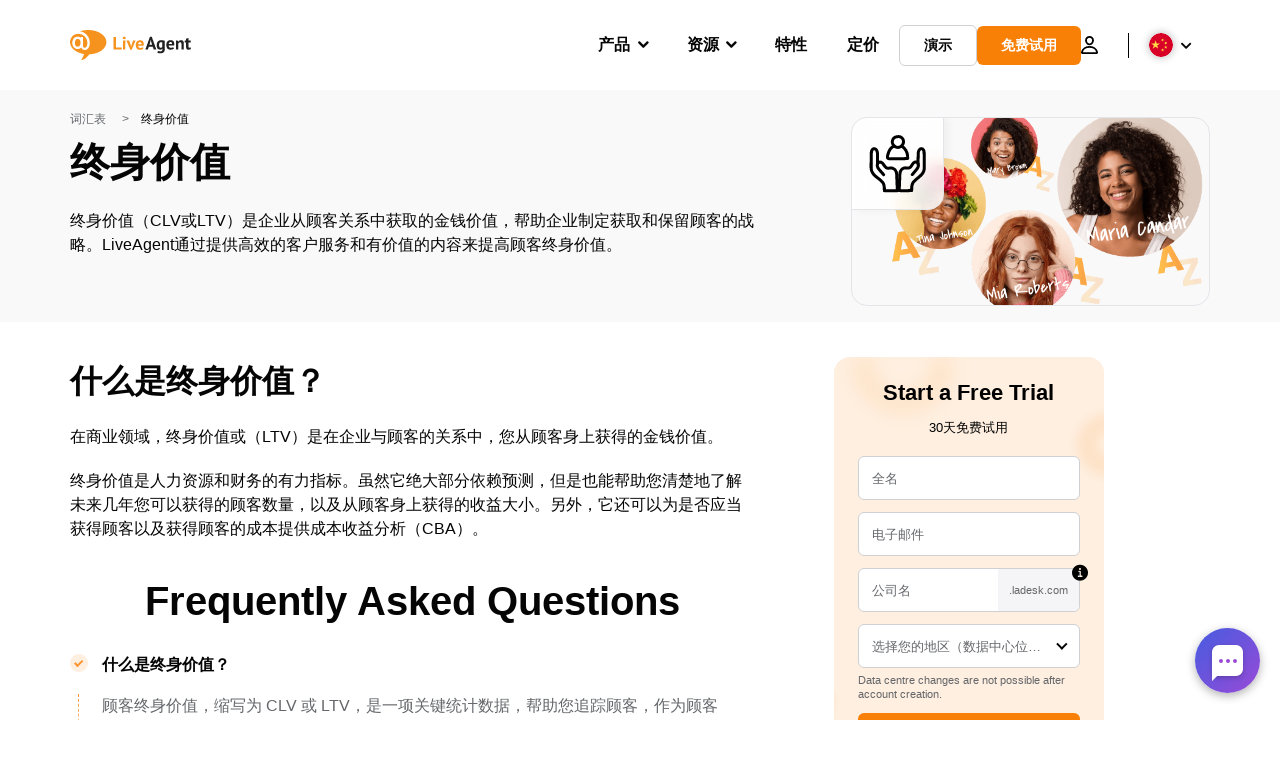

--- FILE ---
content_type: image/svg+xml; charset=utf-8
request_url: https://www.live-agent.cn/wp/urlslab-download/a098c2a1cd97c43d79ce5402304b1fbb/lifetime-value.svg
body_size: 5465
content:
<?xml version="1.0" encoding="UTF-8"?> <svg xmlns="http://www.w3.org/2000/svg" data-name="Layer 1" viewBox="0 0 250 250"><path d="M126.72 24.14a22.43 22.43 0 013.38 0c.41 0 1 .23-.47-.09l.74.13a16.21 16.21 0 011.83.43c.55.16 1.07.36 1.61.54.75.25-1.1-.52-.39-.17l.85.4c.44.23.88.47 1.31.73.28.17 1.34 1.11 1.56 1.05-.3.08-.95-.8-.33-.23l.71.62c.41.39.8.79 1.18 1.21a4 4 0 00.49.57c-.1-.07-.83-1.16-.25-.32.4.57.78 1.15 1.12 1.75.16.29.82 1.17.76 1.48l-.28-.67c.08.19.16.39.23.58s.19.52.28.79c.19.59.36 1.19.5 1.8q.1.41.18.81c0 .21.08.41.11.62.07.46 0 .27-.07-.56-.08 1.15.18 2.36.12 3.54 0 .63-.44 2.21 0 .42-.15.55-.19 1.15-.32 1.71a21.51 21.51 0 01-.87 2.83c-.23.61-.6.67.14-.3a5.11 5.11 0 00-.29.63 17.44 17.44 0 01-.82 1.54c-.23.41-.47.81-.73 1.19s-1.21 1.62-.55.82-.5.58-.64.75c-.39.43-.79.85-1.21 1.26s-.68.65-1 1c-.17.16-.36.3-.53.45-.92.81.92-.65.25-.18a28.17 28.17 0 01-2.8 1.78c-.4.22-.82.42-1.24.63-.88.43.39-.16.48-.19-.22.07-.43.17-.65.25a20.7 20.7 0 01-3.16.91 4.68 4.68 0 00-.86.16c.08 0 1.57-.17.56-.08-.47.05-.93.09-1.4.1s-1 0-1.57 0c-.29 0-.58 0-.87-.06-1.08-.06 1.13.2.38.07a24 24 0 01-2.88-.66c-.5-.15-1-.32-1.48-.51-.22-.08-1-.35-.09 0s-.19-.11-.39-.21a23.56 23.56 0 01-2.58-1.48c-.23-.16-1.65-1.17-.81-.56s.11.08-.07-.08-.53-.45-.79-.69a23.14 23.14 0 01-2.1-2.24 4.51 4.51 0 00-.44-.54c.85.7.6.82.3.38s-.66-1-1-1.45-.59-1-.85-1.51-.68-1.83-.11-.15a31.07 31.07 0 01-1-3c-.06-.24-.33-2-.21-.91s0-.52 0-.82a24.29 24.29 0 010-2.56c0-.43.08-.86.11-1.29.07-.78-.27 1.69-.08.6 0-.18.07-.37.1-.56a23.36 23.36 0 01.61-2.5c.14-.46.3-.91.47-1.36.06-.18.14-.35.21-.53-.62 1.77-.35.81-.14.38a20.52 20.52 0 011.41-2.5l.4-.59c.55-.81-.12.2-.33.41.34-.34.62-.75 1-1.1s.67-.7 1-1l.55-.48c.71-.65-.13.11-.41.29.9-.57 1.73-1.2 2.68-1.7l.56-.27c1.15-.59-.88.31-.29.1s1-.38 1.52-.54 1.07-.3 1.61-.42c.29-.07 2.17-.37 1.07-.22s-.16 0 .09 0 .72-.06 1.09-.08H125a6.05 6.05 0 006-6 6.12 6.12 0 00-6-6c-10.29-.21-20.3 5-24.61 14.63A28.32 28.32 0 0097.81 41a27.79 27.79 0 006.86 16c7.2 8.37 19.69 12.21 30.12 8 10.87-4.35 18.92-14.6 19.12-26.55a26.25 26.25 0 00-8-19.58 25.52 25.52 0 00-19.14-6.78c-3.12.29-6.15 2.56-6 6 .14 3 2.65 6.31 6 6z"></path><path d="M137.14 60.91a34.37 34.37 0 014.44 2.67c.38.27 1.47 1.28.1.05.33.29.69.55 1 .83.68.57 1.34 1.17 2 1.79a44.84 44.84 0 013.66 4l.43.54c-.06-.07-.89-1.19-.31-.4.23.33.47.65.71 1 .57.81 1.12 1.63 1.64 2.46a51.29 51.29 0 012.73 4.92c.39.79.75 1.6 1.11 2.41s-.48-1.18-.19-.46c.09.22.18.44.26.66.2.49.39 1 .57 1.48a57.08 57.08 0 012.76 10.84c0 .2.12.84 0-.12s0 0 0 .23c.06.56.12 1.13.16 1.69.08 1 .12 1.91.14 2.86a43.8 43.8 0 01-.33 6.06l6-6c-18.38 1.41-36.78 1.27-55.2 1q-6.6-.09-13.2-.13h-3.2c-.51 0-1 0-1.54-.07-.19 0-.87-.1 0 0s-.1 0-.33-.09a3.21 3.21 0 00-.71-.2c.15 0 1.26.69.41.17l-.47-.29c-.67-.36.91.75.37.24s.63 1.06.29.41a1.76 1.76 0 00-.26-.44c.66.64.37 1.13.22.5-.06-.27-.13-.55-.2-.82-.2-.75.07 1.34.08.56v-.54a14.21 14.21 0 01.07-1.45c.08-1.07-.23 1.3 0 0q.15-.82.36-1.62c.55-2.21 1.17-4.4 1.79-6.58s1.34-4.47 2.12-6.67c.35-1 .72-2 1.11-2.94s-.09.07-.09.19a4.17 4.17 0 01.36-.83c.24-.54.49-1.09.75-1.62a44.93 44.93 0 013.66-6.3l.45-.62c.66-.9-.1.17-.12.15l1-1.18c.75-.87 1.55-1.7 2.38-2.49.37-.35.74-.69 1.13-1l.58-.49c1-.84-.78.56-.17.12.87-.62 1.74-1.23 2.67-1.77.49-.28 1-.55 1.49-.8l.68-.33.34-.15-.56.24c.21.09 1.13-.42 1.41-.51.6-.19 1.21-.35 1.83-.5A6 6 0 00110.37 50c-9.36 2.25-17 9.19-21.81 17.28a69.17 69.17 0 00-6.31 14.53 83.34 83.34 0 00-3.77 14.81 14.27 14.27 0 001.26 8.24 11.7 11.7 0 007.14 5.77 25.94 25.94 0 007.66.73h7.21c9.4.09 18.8.29 28.21.28 11.37 0 22.74-.35 34.08-1.22a6.27 6.27 0 004.24-1.76 7 7 0 001.76-4.24 53.46 53.46 0 00-2.82-23.75 58.7 58.7 0 00-13.09-21.95 41.41 41.41 0 00-10.93-8.16c-2.81-1.4-6.63-.84-8.21 2.15-1.44 2.73-.85 6.71 2.15 8.21zM51.76 125.47c.12-12.6-.07-25.15-.48-37.75-.16-4.69-.37-9.55-2.1-14-2-5-5.09-9.63-10.07-12a15.21 15.21 0 00-16.27 1.52 20.52 20.52 0 00-7.36 13.44c-.83 5.61-.65 11.33-.74 17l-.25 16.16-.25 16.16c-.08 5.22-.3 10.47 0 15.69a47.06 47.06 0 003 15.36 50.58 50.58 0 007.86 13 73.27 73.27 0 009.31 9.33c1.74 1.49 3.52 2.92 5.33 4.33 1.19.94 2.4 1.86 3.6 2.79l1.37 1.06c.24.18.85.72-.19-.15.22.19.45.35.68.53a128.12 128.12 0 0110.8 9.21 60 60 0 014.68 5 4.91 4.91 0 00.54.66c-.31 0-.81-1.11-.35-.44.24.36.5.71.73 1.08A24.06 24.06 0 0163 206c.09.2.73 1.7.33.69s.21.53.28.73c.35.93.66 1.88.93 2.84a51.27 51.27 0 011.26 5.59c.08.47.14.94.22 1.42.16 1-.06-.46-.07-.54 0 .23.06.47.09.7.11 1 .21 2 .29 3 .14 1.79.22 3.59.25 5.39v4.53h12c0-3.6-.24-7.19-.28-10.78 0-3.14-2.73-6.15-6-6a6.1 6.1 0 00-6 6c0 3.59.31 7.18.28 10.78a6 6 0 0012 0 78 78 0 00-2-21.85 37.24 37.24 0 00-4.59-11.12A54.08 54.08 0 0062.73 187c-3.62-3.29-7.51-6.27-11.38-9.26l-1.2-.92-.69-.53c1.09.84.43.33.19.15l-2.71-2.13c-1.72-1.36-3.41-2.75-5-4.19s-3.12-2.83-4.59-4.34q-1.06-1.08-2.07-2.22c-.36-.4-.71-.81-1.06-1.22l-.51-.62c-.13-.16-.85-1.1-.29-.34s.08.1 0 0-.31-.43-.47-.65c-.31-.43-.62-.87-.92-1.31-.59-.88-1.16-1.79-1.68-2.71s-.95-1.76-1.37-2.66c-.11-.24-.21-.49-.33-.73-.33-.74.42 1.09.15.33-.21-.57-.43-1.13-.62-1.7a31 31 0 01-.92-3.26c-.12-.53-.23-1.05-.33-1.58-.05-.3-.11-.6-.16-.9s-.21-1.5-.09-.57 0-.13 0-.34-.07-.61-.1-.92c0-.53-.09-1.07-.13-1.61q-.12-1.84-.15-3.69c-.1-5.13.08-10.28.16-15.4l.49-31.33c0-2.55.07-5.1.12-7.66 0-1.15 0-2.31.11-3.47 0-.62.1-1.23.16-1.85 0-.14.07-.93 0-.11s.08-.38.12-.57c.22-1.16.77-2.29 1-3.44 0 0-.55 1.16-.25.6.12-.21.22-.43.33-.65.26-.48.56-.94.86-1.4.57-.87-.81.91.08-.07.32-.36.68-.67 1-1 .54-.54-1 .68-.37.28l.44-.3c.2-.12.42-.23.62-.36 1-.62-.92.28-.31.1l1.39-.37c.62-.17-.65.1-.67.09a3.84 3.84 0 00.75 0 3.42 3.42 0 00.73 0c-.65.3-1.22-.26-.5 0 .23.07.48.11.71.18s1.25.48.34.09.38.22.63.36.43.28.64.41c.8.45-.42-.09-.28-.26A17 17 0 0136.58 75c-.17.14-.72-1.08-.26-.28.12.21.27.42.4.64.23.38.44.78.65 1.18.09.18.82 1.76.4.81s-.09-.21 0 0c.13.35.25.69.37 1a25.14 25.14 0 01.68 2.72c.06.32 0 1.11.23 1.33-.35-.4-.16-1.25-.05-.4 0 .34.07.68.1 1 .36 4.3.35 8.65.49 13 .09 2.76.18 5.53.24 8.3.11 5.06.07 10.13 0 15.19l-.06 6a6 6 0 0012 0z"></path><path d="M73.89 164c-5.32-6.06-10.68-12.08-16-18.18-.54-.63-1.08-1.27-1.61-1.91-.27-.32-.53-.65-.79-1-.92-1.12.77 1.06-.09-.11a43.36 43.36 0 01-3-4.48c-.26-.46-1.15-1.65-1.1-2.18l.29.68c-.1-.25-.2-.5-.29-.76s-.27-.77-.39-1.16c-.23-.76-.39-1.53-.55-2.3-.25-1.2.09 1.53 0 .31v-1.3-1c0-.58.39-1.34-.07.29.18-.63.24-1.29.42-1.92.09-.31.18-.63.29-.93.2-.58.71-1-.13.23.41-.62.66-1.34 1.07-2s.92-.8-.19.2c.22-.2.4-.48.61-.7s.45-.42.66-.64c.82-.81-1.22.79-.25.18.26-.16.51-.34.78-.49.53-.3 1.19-.31-.33.07.3-.07.59-.22.88-.3s.41-.11.62-.15c.59-.11.41-.1-.54 0a4.5 4.5 0 001.09 0 10 10 0 001.08.07l-.89-.11.7.16c.35.09.69.21 1 .31 1.23.37-1.22-.66-.09 0 .32.18.65.34 1 .53s.43.25.64.39l.62.42c.51.38.41.3-.3-.25a35.72 35.72 0 013.36 3.26c.26.3.5.61.76.91.89 1.05-.78-1.09 0 0 .52.72 1 1.44 1.52 2.17C68.56 138 72.5 144.2 78.91 147a23.5 23.5 0 0012.77 1.43l2.51-.34c.32 0 1.78-.38.21 0a17.76 17.76 0 012.72-.26 21.71 21.71 0 012.42 0 4.36 4.36 0 001.13.1c-1-.14-1.13-.16-.48 0l.74.14a20.72 20.72 0 012.19.57l1.07.37c1.27.43-1.24-.61 0 0 .68.33 1.36.66 2 1q.5.28 1 .6c.22.14.42.28.63.43.51.37.41.29-.31-.26 0 .16.73.6.87.72s.56.5.83.77c.55.53 1 1.09 1.54 1.66.88 1-.74-1.13 0 0 .14.21.29.42.42.63a21 21 0 011.41 2.49l.17.37c.27.6.23.5-.11-.3a4 4 0 01.43 1.16c.28.77.51 1.57.72 2.36s.39 1.62.55 2.43c.08.42.15.83.21 1.24s.09.55.13.83c-.12-.9-.14-1 0-.35.38 3.62.53 7.24.68 10.88l2.36 55.64 6-6c-17 1.36-34 .42-51-.06a6.05 6.05 0 00-6 6 6.13 6.13 0 006 6c17 .48 34 1.42 51 .06 3.13-.25 6.15-2.55 6-6l-2.22-52.41c-.33-7.88-.16-16.28-2.81-23.81a27.34 27.34 0 00-16.82-17.51 25.59 25.59 0 00-11.06-1.66c-1 .07-2 .19-3 .32l-2.5.34c-.22 0-.46 0-.68.09.73-.17.8-.1 0 0s-1.79.18-2.69.21h-2.23c-.81 0 1.05.26.27 0-.39-.12-.8-.18-1.19-.3s-1.52-.74-.07.06c-.67-.37-1.36-.68-2-1.1-.42-.27-1.25-1.12-.07 0-.26-.25-.55-.46-.82-.69a25.33 25.33 0 01-1.79-1.8c-.49-.54-.92-1.16-1.42-1.69 0 0 .76 1 .37.48l-.45-.6-.85-1.24c-.93-1.32-1.81-2.67-2.71-4-4.48-6.65-11-13.42-19.58-13.48-8.07 0-14.39 6.26-16.26 13.79-1.94 7.83.84 15.57 5.45 21.91 5 6.87 11 13.08 16.6 19.47l4.21 4.8a6 6 0 008.49 0 6.16 6.16 0 000-8.49zM211.35 125c-.11-11.72 0-23.39.38-35.11.07-2.32.09-4.65.26-7 0-.55.09-1.09.15-1.64 0-.2.05-.39.07-.59-.13 1.55-.11.81-.05.44a28.89 28.89 0 01.66-2.93c.13-.47.28-.94.45-1.4a6.46 6.46 0 00.26-.69c0 .12-.61 1.33-.17.42a26.12 26.12 0 011.45-2.65c.26-.4.62-.49-.26.31.13-.12.24-.3.36-.43a13.38 13.38 0 011.09-1.02 3.09 3.09 0 00.43-.37c-.5.73-.84.59-.33.26s.94-.56 1.41-.85c.66-.4-1.17.41-.44.17l.5-.17c.23-.08.47-.12.69-.19.61-.2.42.28-.55 0a5.2 5.2 0 001.24 0c.77 0-1.29-.28-.53-.08.28.07.57.15.86.21.68.15 0 .4-.45-.22a3.48 3.48 0 00.63.33c.2.11 1.44.86.57.33s.27.28.47.49.32.36.49.54c.83.88-.5-.8-.15-.2.25.43.54.83.79 1.27s.32 1 .57 1.17c-.56-.45-.37-1.07-.19-.4.08.3.2.59.28.88.18.58.32 1.18.45 1.77.06.3.1.61.16.91.22 1.13 0-.08 0-.23a8.63 8.63 0 01.17 1.84c.08 1.23.11 2.47.13 3.71.19 10.33.31 20.67.47 31l.23 15.42a119.19 119.19 0 01-.34 14.64c0 .23-.06.46-.08.69-.1.87.18-1.1 0-.23-.09.52-.17 1-.27 1.58a35.28 35.28 0 01-.92 3.78c-.29 1-.64 1.94-1 2.89-.16.43-.51.67.14-.32a4.6 4.6 0 00-.25.55c-.25.54-.51 1.08-.79 1.61a41.91 41.91 0 01-3.25 5.27c-.15.22-.31.43-.47.65s-.67.88-.14.19.08-.1 0 0l-.51.63q-1 1.25-2.1 2.43c-5.89 6.44-13 11.56-19.64 17.15a87.72 87.72 0 00-9.8 9.38 42.89 42.89 0 00-4.32 5.63 36.51 36.51 0 00-2.77 5.82c-2.78 7.11-3.56 15.12-3.65 22.71 0 1.47 0 2.95.05 4.42.11 3.13 2.68 6.15 6 6a6.11 6.11 0 006-6c0-3.6.22-7.18.26-10.78a6 6 0 00-12 0c0 3.6-.29 7.18-.26 10.78h12a88.28 88.28 0 01.2-10c.06-.88.14-1.76.24-2.63 0-.24.06-.47.08-.71.12-1-.06.44-.07.53.09-.59.17-1.19.27-1.78a51.5 51.5 0 011.23-5.64c.26-.91.54-1.81.86-2.7l.43-1.14c.27-.72-.52 1.17-.21.48.12-.26.23-.52.36-.78a26.43 26.43 0 011.25-2.35c.23-.38.47-.74.71-1.1a2.86 2.86 0 00.38-.52c-.09.29-.76 1-.21.27a77 77 0 0110-10.12c6.82-5.88 14.23-11.09 20.43-17.67 6.61-7 11.81-15.44 13.33-25.09a94.35 94.35 0 00.89-16.11c-.07-5.36-.16-10.72-.24-16.08-.16-10.76-.3-21.52-.48-32.28-.09-5.48-.48-11.08-3.11-16A16 16 0 00219 59.57c-5.73-.29-10.75 3.3-14 7.69-2.94 3.94-4.12 8.87-4.71 13.67-.55 4.48-.46 9.06-.6 13.57-.09 2.92-.18 5.84-.25 8.76-.11 5.19-.08 10.38 0 15.58l.06 6.19a6 6 0 1012 0z"></path><path d="M186.74 172.06c5.32-6.33 10.72-12.6 15.94-19 5.06-6.22 9.91-13.36 9.91-21.71 0-6.85-3.35-14.79-9.92-17.73a15.92 15.92 0 00-13.46.17 24.08 24.08 0 00-8.59 7.06c-2.3 2.86-4.16 6-6.21 9-.45.67-.93 1.33-1.41 2-.64.88.73-.88 0 0-.27.32-.54.65-.83 1a19.78 19.78 0 01-1.63 1.67c-.25.24-.57.44-.8.7 0 0 1-.75.52-.41-.2.12-.38.27-.58.39s-.58.37-.89.54c-.49.27-1.52.48 0 .06-.34.09-.66.25-1 .35l-.57.15c-.18 0-1.16.17-.32.1s-.57 0-.79 0h-1.37c-.45 0-1.07-.06-1.61-.12l-.69-.08c-.88-.08 1.09.17.21 0-4.49-.67-8.68-1.16-13.17-.21a26.7 26.7 0 00-17.64 13.44c-3.82 7.25-4.34 15.48-4.67 23.52q-1 25.7-2.08 51.41l-.26 6.46c-.14 3.43 2.87 5.74 6 6 16.26 1.36 32.56.42 48.83-.06 3.14-.09 6.15-2.69 6-6a6.08 6.08 0 00-6-6c-16.27.48-32.57 1.42-48.83.06l6 6 2-48.68c.16-3.86.29-7.72.47-11.57.09-1.72.19-3.44.35-5.15 0-.42.1-.85.14-1.28.15-1.48-.23 1.37 0-.1.16-1 .32-1.95.53-2.92a39.8 39.8 0 011.3-4.41c.47-1.36-.6 1.18 0-.1.19-.38.36-.76.56-1.13.43-.82.94-1.58 1.44-2.36.73-1.12-.9 1 0 0l.74-.85c.51-.55 1.05-1.07 1.61-1.57l.29-.24c.49-.4.38-.32-.34.24.24 0 .7-.51.91-.65a22 22 0 011.91-1.15c.33-.18.67-.33 1-.5 1.18-.6-1.32.46-.07 0 .7-.24 1.39-.49 2.11-.67.35-.1.71-.18 1.07-.25.64-.13 1.33.09-.14 0 .82.06 1.72-.15 2.56-.13s1.86.11 2.78.21c1.58.16-1.32-.2.26 0l.92.13a38.5 38.5 0 007.1.64 19.68 19.68 0 0011.73-4.62 34.62 34.62 0 006.55-7.67c.84-1.24 1.65-2.51 2.46-3.77.34-.53.67-1.06 1-1.59.22-.32.44-.65.67-1l.47-.64-.2.26a30 30 0 013.29-3.47l.29-.25c.5-.41.4-.33-.3.22l.93-.64c.32-.21.64-.39 1-.57s.44-.23.66-.33c-.88.36-1 .42-.43.19s1.17-.27 1.73-.46c-1.43.47-.83.1-.18.09a5.06 5.06 0 001.09 0l-.85-.1c.2 0 .4.08.6.13s.58.23.87.28c-1.35-.24-1-.44-.34-.09.35.19.67.46 1 .65-1.33-.71-.73-.59-.28-.16.22.21.44.43.64.66.47.52.38 1-.16-.24.12.26.37.53.52.78.34.55.55 1.19.9 1.71-.06-.08-.53-1.43-.24-.52.13.42.28.83.4 1.25s.17.64.23 1 .09.43.13.65c.1.64.07.44-.08-.61 0 .77.12 1.56.1 2.33 0 .33-.05.65-.07 1-.06 1 .32-1.64 0 .12a22.84 22.84 0 01-.79 2.8 5.16 5.16 0 01-.44 1.15c.81-1.26.11-.29-.07.08-.42.87-.89 1.71-1.39 2.54s-1 1.64-1.61 2.44l-.73 1-.51.67c.52-.66.57-.74.17-.22-5.48 6.83-11.23 13.46-16.86 20.16-2 2.41-2.53 6.17 0 8.49 2.23 2 6.33 2.57 8.49 0z"></path></svg> 